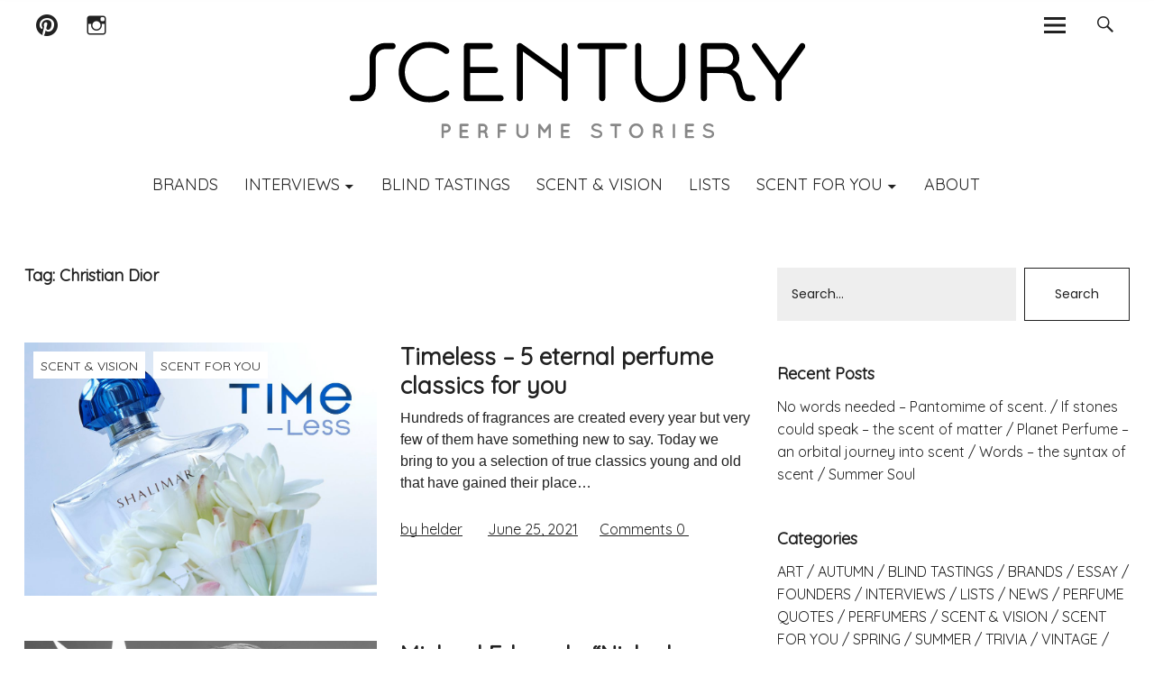

--- FILE ---
content_type: text/html; charset=UTF-8
request_url: https://scentury.com/tag/christian-dior/
body_size: 18147
content:
<!DOCTYPE html>
<html lang="en-US" class="no-js">
<head>
    <meta charset="UTF-8">
    <meta name="viewport" content="width=device-width, initial-scale=1">
    <link rel="profile" href="https://gmpg.org/xfn/11">
    <link rel="pingback" href="https://scentury.com/xmlrpc.php">
    <!-- google-analytics -->
    <script type="text/javascript">
        (function(i,s,o,g,r,a,m){i['GoogleAnalyticsObject']=r;i[r]=i[r]||function() {
            (i[r].q=i[r].q||[]).push(arguments)},i[r].l=1*new Date();a=s.createElement(o),
            m=s.getElementsByTagName(o)[0];a.async=1;a.src=g;m.parentNode.insertBefore(a,m)
        })(window,document,'script','//www.google-analytics.com/analytics.js','ga');
        ga('create', 'UA-40755143-1', 'scentury.com');
        ga('send', 'pageview');
    </script>
    <!-- /google-analytics -->
    <script>(function(html){html.className = html.className.replace(/\bno-js\b/,'js')})(document.documentElement);</script>
<meta name='robots' content='index, follow, max-image-preview:large, max-snippet:-1, max-video-preview:-1' />

	<!-- This site is optimized with the Yoast SEO plugin v20.1 - https://yoast.com/wordpress/plugins/seo/ -->
	<title>Christian Dior Archives - Scentury</title>
	<link rel="canonical" href="https://scentury.com/tag/christian-dior/" />
	<meta property="og:locale" content="en_US" />
	<meta property="og:type" content="article" />
	<meta property="og:title" content="Christian Dior Archives - Scentury" />
	<meta property="og:url" content="https://scentury.com/tag/christian-dior/" />
	<meta property="og:site_name" content="Scentury" />
	<meta name="twitter:card" content="summary_large_image" />
	<script type="application/ld+json" class="yoast-schema-graph">{"@context":"https://schema.org","@graph":[{"@type":"CollectionPage","@id":"https://scentury.com/tag/christian-dior/","url":"https://scentury.com/tag/christian-dior/","name":"Christian Dior Archives - Scentury","isPartOf":{"@id":"https://scentury.com/#website"},"primaryImageOfPage":{"@id":"https://scentury.com/tag/christian-dior/#primaryimage"},"image":{"@id":"https://scentury.com/tag/christian-dior/#primaryimage"},"thumbnailUrl":"https://scentury.com/wp-content/uploads/2021/06/timeless-guerlain-shalimar-0.jpg","breadcrumb":{"@id":"https://scentury.com/tag/christian-dior/#breadcrumb"},"inLanguage":"en-US"},{"@type":"ImageObject","inLanguage":"en-US","@id":"https://scentury.com/tag/christian-dior/#primaryimage","url":"https://scentury.com/wp-content/uploads/2021/06/timeless-guerlain-shalimar-0.jpg","contentUrl":"https://scentury.com/wp-content/uploads/2021/06/timeless-guerlain-shalimar-0.jpg","width":1100,"height":733},{"@type":"BreadcrumbList","@id":"https://scentury.com/tag/christian-dior/#breadcrumb","itemListElement":[{"@type":"ListItem","position":1,"name":"Home","item":"https://scentury.com/"},{"@type":"ListItem","position":2,"name":"Christian Dior"}]},{"@type":"WebSite","@id":"https://scentury.com/#website","url":"https://scentury.com/","name":"Scentury","description":"Perfume Stories","potentialAction":[{"@type":"SearchAction","target":{"@type":"EntryPoint","urlTemplate":"https://scentury.com/?s={search_term_string}"},"query-input":"required name=search_term_string"}],"inLanguage":"en-US"}]}</script>
	<!-- / Yoast SEO plugin. -->


<link rel='dns-prefetch' href='//fonts.googleapis.com' />
<link rel="alternate" type="application/rss+xml" title="Scentury &raquo; Feed" href="https://scentury.com/feed/" />
<link rel="alternate" type="application/rss+xml" title="Scentury &raquo; Comments Feed" href="https://scentury.com/comments/feed/" />
<link rel="alternate" type="application/rss+xml" title="Scentury &raquo; Christian Dior Tag Feed" href="https://scentury.com/tag/christian-dior/feed/" />
<script type="text/javascript">
window._wpemojiSettings = {"baseUrl":"https:\/\/s.w.org\/images\/core\/emoji\/14.0.0\/72x72\/","ext":".png","svgUrl":"https:\/\/s.w.org\/images\/core\/emoji\/14.0.0\/svg\/","svgExt":".svg","source":{"concatemoji":"https:\/\/scentury.com\/wp-includes\/js\/wp-emoji-release.min.js?ver=6.1.9"}};
/*! This file is auto-generated */
!function(e,a,t){var n,r,o,i=a.createElement("canvas"),p=i.getContext&&i.getContext("2d");function s(e,t){var a=String.fromCharCode,e=(p.clearRect(0,0,i.width,i.height),p.fillText(a.apply(this,e),0,0),i.toDataURL());return p.clearRect(0,0,i.width,i.height),p.fillText(a.apply(this,t),0,0),e===i.toDataURL()}function c(e){var t=a.createElement("script");t.src=e,t.defer=t.type="text/javascript",a.getElementsByTagName("head")[0].appendChild(t)}for(o=Array("flag","emoji"),t.supports={everything:!0,everythingExceptFlag:!0},r=0;r<o.length;r++)t.supports[o[r]]=function(e){if(p&&p.fillText)switch(p.textBaseline="top",p.font="600 32px Arial",e){case"flag":return s([127987,65039,8205,9895,65039],[127987,65039,8203,9895,65039])?!1:!s([55356,56826,55356,56819],[55356,56826,8203,55356,56819])&&!s([55356,57332,56128,56423,56128,56418,56128,56421,56128,56430,56128,56423,56128,56447],[55356,57332,8203,56128,56423,8203,56128,56418,8203,56128,56421,8203,56128,56430,8203,56128,56423,8203,56128,56447]);case"emoji":return!s([129777,127995,8205,129778,127999],[129777,127995,8203,129778,127999])}return!1}(o[r]),t.supports.everything=t.supports.everything&&t.supports[o[r]],"flag"!==o[r]&&(t.supports.everythingExceptFlag=t.supports.everythingExceptFlag&&t.supports[o[r]]);t.supports.everythingExceptFlag=t.supports.everythingExceptFlag&&!t.supports.flag,t.DOMReady=!1,t.readyCallback=function(){t.DOMReady=!0},t.supports.everything||(n=function(){t.readyCallback()},a.addEventListener?(a.addEventListener("DOMContentLoaded",n,!1),e.addEventListener("load",n,!1)):(e.attachEvent("onload",n),a.attachEvent("onreadystatechange",function(){"complete"===a.readyState&&t.readyCallback()})),(e=t.source||{}).concatemoji?c(e.concatemoji):e.wpemoji&&e.twemoji&&(c(e.twemoji),c(e.wpemoji)))}(window,document,window._wpemojiSettings);
</script>
<style type="text/css">
img.wp-smiley,
img.emoji {
	display: inline !important;
	border: none !important;
	box-shadow: none !important;
	height: 1em !important;
	width: 1em !important;
	margin: 0 0.07em !important;
	vertical-align: -0.1em !important;
	background: none !important;
	padding: 0 !important;
}
</style>
	<link rel='stylesheet' id='wp-block-library-css' href='https://scentury.com/wp-includes/css/dist/block-library/style.min.css?ver=6.1.9' type='text/css' media='all' />
<link rel='stylesheet' id='classic-theme-styles-css' href='https://scentury.com/wp-includes/css/classic-themes.min.css?ver=1' type='text/css' media='all' />
<style id='global-styles-inline-css' type='text/css'>
body{--wp--preset--color--black: #000000;--wp--preset--color--cyan-bluish-gray: #abb8c3;--wp--preset--color--white: #ffffff;--wp--preset--color--pale-pink: #f78da7;--wp--preset--color--vivid-red: #cf2e2e;--wp--preset--color--luminous-vivid-orange: #ff6900;--wp--preset--color--luminous-vivid-amber: #fcb900;--wp--preset--color--light-green-cyan: #7bdcb5;--wp--preset--color--vivid-green-cyan: #00d084;--wp--preset--color--pale-cyan-blue: #8ed1fc;--wp--preset--color--vivid-cyan-blue: #0693e3;--wp--preset--color--vivid-purple: #9b51e0;--wp--preset--gradient--vivid-cyan-blue-to-vivid-purple: linear-gradient(135deg,rgba(6,147,227,1) 0%,rgb(155,81,224) 100%);--wp--preset--gradient--light-green-cyan-to-vivid-green-cyan: linear-gradient(135deg,rgb(122,220,180) 0%,rgb(0,208,130) 100%);--wp--preset--gradient--luminous-vivid-amber-to-luminous-vivid-orange: linear-gradient(135deg,rgba(252,185,0,1) 0%,rgba(255,105,0,1) 100%);--wp--preset--gradient--luminous-vivid-orange-to-vivid-red: linear-gradient(135deg,rgba(255,105,0,1) 0%,rgb(207,46,46) 100%);--wp--preset--gradient--very-light-gray-to-cyan-bluish-gray: linear-gradient(135deg,rgb(238,238,238) 0%,rgb(169,184,195) 100%);--wp--preset--gradient--cool-to-warm-spectrum: linear-gradient(135deg,rgb(74,234,220) 0%,rgb(151,120,209) 20%,rgb(207,42,186) 40%,rgb(238,44,130) 60%,rgb(251,105,98) 80%,rgb(254,248,76) 100%);--wp--preset--gradient--blush-light-purple: linear-gradient(135deg,rgb(255,206,236) 0%,rgb(152,150,240) 100%);--wp--preset--gradient--blush-bordeaux: linear-gradient(135deg,rgb(254,205,165) 0%,rgb(254,45,45) 50%,rgb(107,0,62) 100%);--wp--preset--gradient--luminous-dusk: linear-gradient(135deg,rgb(255,203,112) 0%,rgb(199,81,192) 50%,rgb(65,88,208) 100%);--wp--preset--gradient--pale-ocean: linear-gradient(135deg,rgb(255,245,203) 0%,rgb(182,227,212) 50%,rgb(51,167,181) 100%);--wp--preset--gradient--electric-grass: linear-gradient(135deg,rgb(202,248,128) 0%,rgb(113,206,126) 100%);--wp--preset--gradient--midnight: linear-gradient(135deg,rgb(2,3,129) 0%,rgb(40,116,252) 100%);--wp--preset--duotone--dark-grayscale: url('#wp-duotone-dark-grayscale');--wp--preset--duotone--grayscale: url('#wp-duotone-grayscale');--wp--preset--duotone--purple-yellow: url('#wp-duotone-purple-yellow');--wp--preset--duotone--blue-red: url('#wp-duotone-blue-red');--wp--preset--duotone--midnight: url('#wp-duotone-midnight');--wp--preset--duotone--magenta-yellow: url('#wp-duotone-magenta-yellow');--wp--preset--duotone--purple-green: url('#wp-duotone-purple-green');--wp--preset--duotone--blue-orange: url('#wp-duotone-blue-orange');--wp--preset--font-size--small: 13px;--wp--preset--font-size--medium: 20px;--wp--preset--font-size--large: 36px;--wp--preset--font-size--x-large: 42px;--wp--preset--spacing--20: 0.44rem;--wp--preset--spacing--30: 0.67rem;--wp--preset--spacing--40: 1rem;--wp--preset--spacing--50: 1.5rem;--wp--preset--spacing--60: 2.25rem;--wp--preset--spacing--70: 3.38rem;--wp--preset--spacing--80: 5.06rem;}:where(.is-layout-flex){gap: 0.5em;}body .is-layout-flow > .alignleft{float: left;margin-inline-start: 0;margin-inline-end: 2em;}body .is-layout-flow > .alignright{float: right;margin-inline-start: 2em;margin-inline-end: 0;}body .is-layout-flow > .aligncenter{margin-left: auto !important;margin-right: auto !important;}body .is-layout-constrained > .alignleft{float: left;margin-inline-start: 0;margin-inline-end: 2em;}body .is-layout-constrained > .alignright{float: right;margin-inline-start: 2em;margin-inline-end: 0;}body .is-layout-constrained > .aligncenter{margin-left: auto !important;margin-right: auto !important;}body .is-layout-constrained > :where(:not(.alignleft):not(.alignright):not(.alignfull)){max-width: var(--wp--style--global--content-size);margin-left: auto !important;margin-right: auto !important;}body .is-layout-constrained > .alignwide{max-width: var(--wp--style--global--wide-size);}body .is-layout-flex{display: flex;}body .is-layout-flex{flex-wrap: wrap;align-items: center;}body .is-layout-flex > *{margin: 0;}:where(.wp-block-columns.is-layout-flex){gap: 2em;}.has-black-color{color: var(--wp--preset--color--black) !important;}.has-cyan-bluish-gray-color{color: var(--wp--preset--color--cyan-bluish-gray) !important;}.has-white-color{color: var(--wp--preset--color--white) !important;}.has-pale-pink-color{color: var(--wp--preset--color--pale-pink) !important;}.has-vivid-red-color{color: var(--wp--preset--color--vivid-red) !important;}.has-luminous-vivid-orange-color{color: var(--wp--preset--color--luminous-vivid-orange) !important;}.has-luminous-vivid-amber-color{color: var(--wp--preset--color--luminous-vivid-amber) !important;}.has-light-green-cyan-color{color: var(--wp--preset--color--light-green-cyan) !important;}.has-vivid-green-cyan-color{color: var(--wp--preset--color--vivid-green-cyan) !important;}.has-pale-cyan-blue-color{color: var(--wp--preset--color--pale-cyan-blue) !important;}.has-vivid-cyan-blue-color{color: var(--wp--preset--color--vivid-cyan-blue) !important;}.has-vivid-purple-color{color: var(--wp--preset--color--vivid-purple) !important;}.has-black-background-color{background-color: var(--wp--preset--color--black) !important;}.has-cyan-bluish-gray-background-color{background-color: var(--wp--preset--color--cyan-bluish-gray) !important;}.has-white-background-color{background-color: var(--wp--preset--color--white) !important;}.has-pale-pink-background-color{background-color: var(--wp--preset--color--pale-pink) !important;}.has-vivid-red-background-color{background-color: var(--wp--preset--color--vivid-red) !important;}.has-luminous-vivid-orange-background-color{background-color: var(--wp--preset--color--luminous-vivid-orange) !important;}.has-luminous-vivid-amber-background-color{background-color: var(--wp--preset--color--luminous-vivid-amber) !important;}.has-light-green-cyan-background-color{background-color: var(--wp--preset--color--light-green-cyan) !important;}.has-vivid-green-cyan-background-color{background-color: var(--wp--preset--color--vivid-green-cyan) !important;}.has-pale-cyan-blue-background-color{background-color: var(--wp--preset--color--pale-cyan-blue) !important;}.has-vivid-cyan-blue-background-color{background-color: var(--wp--preset--color--vivid-cyan-blue) !important;}.has-vivid-purple-background-color{background-color: var(--wp--preset--color--vivid-purple) !important;}.has-black-border-color{border-color: var(--wp--preset--color--black) !important;}.has-cyan-bluish-gray-border-color{border-color: var(--wp--preset--color--cyan-bluish-gray) !important;}.has-white-border-color{border-color: var(--wp--preset--color--white) !important;}.has-pale-pink-border-color{border-color: var(--wp--preset--color--pale-pink) !important;}.has-vivid-red-border-color{border-color: var(--wp--preset--color--vivid-red) !important;}.has-luminous-vivid-orange-border-color{border-color: var(--wp--preset--color--luminous-vivid-orange) !important;}.has-luminous-vivid-amber-border-color{border-color: var(--wp--preset--color--luminous-vivid-amber) !important;}.has-light-green-cyan-border-color{border-color: var(--wp--preset--color--light-green-cyan) !important;}.has-vivid-green-cyan-border-color{border-color: var(--wp--preset--color--vivid-green-cyan) !important;}.has-pale-cyan-blue-border-color{border-color: var(--wp--preset--color--pale-cyan-blue) !important;}.has-vivid-cyan-blue-border-color{border-color: var(--wp--preset--color--vivid-cyan-blue) !important;}.has-vivid-purple-border-color{border-color: var(--wp--preset--color--vivid-purple) !important;}.has-vivid-cyan-blue-to-vivid-purple-gradient-background{background: var(--wp--preset--gradient--vivid-cyan-blue-to-vivid-purple) !important;}.has-light-green-cyan-to-vivid-green-cyan-gradient-background{background: var(--wp--preset--gradient--light-green-cyan-to-vivid-green-cyan) !important;}.has-luminous-vivid-amber-to-luminous-vivid-orange-gradient-background{background: var(--wp--preset--gradient--luminous-vivid-amber-to-luminous-vivid-orange) !important;}.has-luminous-vivid-orange-to-vivid-red-gradient-background{background: var(--wp--preset--gradient--luminous-vivid-orange-to-vivid-red) !important;}.has-very-light-gray-to-cyan-bluish-gray-gradient-background{background: var(--wp--preset--gradient--very-light-gray-to-cyan-bluish-gray) !important;}.has-cool-to-warm-spectrum-gradient-background{background: var(--wp--preset--gradient--cool-to-warm-spectrum) !important;}.has-blush-light-purple-gradient-background{background: var(--wp--preset--gradient--blush-light-purple) !important;}.has-blush-bordeaux-gradient-background{background: var(--wp--preset--gradient--blush-bordeaux) !important;}.has-luminous-dusk-gradient-background{background: var(--wp--preset--gradient--luminous-dusk) !important;}.has-pale-ocean-gradient-background{background: var(--wp--preset--gradient--pale-ocean) !important;}.has-electric-grass-gradient-background{background: var(--wp--preset--gradient--electric-grass) !important;}.has-midnight-gradient-background{background: var(--wp--preset--gradient--midnight) !important;}.has-small-font-size{font-size: var(--wp--preset--font-size--small) !important;}.has-medium-font-size{font-size: var(--wp--preset--font-size--medium) !important;}.has-large-font-size{font-size: var(--wp--preset--font-size--large) !important;}.has-x-large-font-size{font-size: var(--wp--preset--font-size--x-large) !important;}
.wp-block-navigation a:where(:not(.wp-element-button)){color: inherit;}
:where(.wp-block-columns.is-layout-flex){gap: 2em;}
.wp-block-pullquote{font-size: 1.5em;line-height: 1.6;}
</style>
<link rel='stylesheet' id='contact-form-7-css' href='https://scentury.com/wp-content/plugins/contact-form-7/includes/css/styles.css?ver=5.7.3' type='text/css' media='all' />
<link rel='stylesheet' id='fcbkbttn_icon-css' href='https://scentury.com/wp-content/plugins/facebook-button-plugin/css/icon.css?ver=6.1.9' type='text/css' media='all' />
<link rel='stylesheet' id='fcbkbttn_stylesheet-css' href='https://scentury.com/wp-content/plugins/facebook-button-plugin/css/style.css?ver=6.1.9' type='text/css' media='all' />
<link rel='stylesheet' id='parent-style-css' href='https://scentury.com/wp-content/themes/uku/style.css?ver=6.1.9' type='text/css' media='all' />
<link rel='stylesheet' id='custom-new-css-css' href='https://scentury.com/wp-content/themes/scentury/assets/css/app.css?ver=6.1.9' type='text/css' media='all' />
<link rel='stylesheet' id='uku-fonts-css' href='https://fonts.googleapis.com/css?family=Source+Serif+Pro%3A400%2C600%2C700%7CPoppins%3A400%2C500%2C600%2C700&#038;subset=latin%2Clatin-ext' type='text/css' media='all' />
<link rel='stylesheet' id='uku-style-css' href='https://scentury.com/wp-content/themes/scentury/style.css?ver=20160507' type='text/css' media='all' />
<link rel='stylesheet' id='uku-neo-style-css' href='https://scentury.com/wp-content/themes/uku/css/neo-style.css?ver=1.0' type='text/css' media='all' />
<link rel='stylesheet' id='genericons-css' href='https://scentury.com/wp-content/themes/uku/fonts/genericons.css?ver=3.4.1' type='text/css' media='all' />
<link rel='stylesheet' id='fo-fonts-declaration-css' href='https://scentury.com/wp-content/uploads/font-organizer/fo-declarations.css?ver=6.1.9' type='text/css' media='all' />
<link rel='stylesheet' id='fo-fonts-elements-css' href='https://scentury.com/wp-content/uploads/font-organizer/fo-elements.css?ver=6.1.9' type='text/css' media='all' />
<script type='text/javascript' src='https://scentury.com/wp-includes/js/jquery/jquery.min.js?ver=3.6.1' id='jquery-core-js'></script>
<script type='text/javascript' src='https://scentury.com/wp-includes/js/jquery/jquery-migrate.min.js?ver=3.3.2' id='jquery-migrate-js'></script>
<script type='text/javascript' src='https://scentury.com/wp-content/plugins/facebook-button-plugin/js/script.js?ver=6.1.9' id='fcbkbttn_script-js'></script>
<script type='text/javascript' src='https://scentury.com/wp-content/themes/uku/js/jquery.viewportchecker.min.js?ver=1.8.7' id='viewportchecker-js'></script>
<script type='text/javascript' src='https://scentury.com/wp-content/themes/uku/js/sticky-kit.min.js?ver=6.1.9' id='sticky-kit-js'></script>
<script type='text/javascript' src='https://scentury.com/wp-content/themes/uku/js/jquery.fitvids.js?ver=1.1' id='fitvids-js'></script>
<link rel="https://api.w.org/" href="https://scentury.com/wp-json/" /><link rel="alternate" type="application/json" href="https://scentury.com/wp-json/wp/v2/tags/547" /><link rel="EditURI" type="application/rsd+xml" title="RSD" href="https://scentury.com/xmlrpc.php?rsd" />
<link rel="wlwmanifest" type="application/wlwmanifest+xml" href="https://scentury.com/wp-includes/wlwmanifest.xml" />
<meta name="generator" content="WordPress 6.1.9" />
<!-- for tag post_tag, website powered with xili-tidy-tags v.1.12.03, a WP plugin by dev.xiligroup.com -->
    <style type="text/css">
                    .entry-content a,
            .comment-text a,
            #desktop-navigation ul li a:hover,
            .featured-slider button.slick-arrow:hover::after,
            .front-section a.all-posts-link:hover,
            #overlay-close:hover,
            .widget-area .widget ul li a:hover,
            #sidebar-offcanvas .widget a:hover,
            .textwidget a:hover,
            #overlay-nav a:hover,
            .author-links a:hover,
            .single-post .post-navigation a:hover,
            .single-attachment .post-navigation a:hover,
            .author-bio a,
            .single-post .hentry .entry-meta a:hover,
            .entry-header a:hover,
            .entry-header h2.entry-title a:hover,
            .blog .entry-meta a:hover,
            .uku-neo .entry-content p a:hover,
            .uku-neo .author-bio a:hover,
            .uku-neo .comment-text a:hover,
            .uku-neo .entry-header h2.entry-title a:hover,
            .uku-serif .entry-header h2.entry-title a:hover,
            .uku-serif .entry-content p a,
            .uku-serif .author-bio a,
            .uku-serif .comment-text a {
                color: ;
            }
            .uku-serif .entry-content p a,
            .uku-serif .author-bio a,
            .uku-serif .comment-text a {
                box-shadow: inset 0 -1px 0 ;
            }
            .single-post .post-navigation a:hover,
            .single-attachment .post-navigation a:hover,
            #desktop-navigation ul li.menu-item-has-children a:hover::after,
            .desktop-search input.search-field:active,
            .desktop-search input.search-field:focus {
                border-color: ;
            }
            .featured-slider .entry-cats a,
            .section-one-column-one .entry-cats a,
            .section-three-column-one .entry-cats a,
            #front-section-four .entry-cats a,
            .single-post .entry-cats a,
            .blog #primary .hentry.has-post-thumbnail:nth-child(4n+1) .entry-cats a,
            #desktop-navigation .sub-menu li a:hover,
            #desktop-navigation .children li a:hover,
            .widget_mc4wp_form_widget input[type="submit"],
            .uku-neo .featured-slider .entry-cats a:hover,
            .uku-neo .section-one-column-one .entry-cats a:hover,
            .uku-neo .section-three-column-one .entry-cats a:hover,
            .uku-neo #front-section-four .entry-cats a:hover,
            .uku-neo .single-post .entry-cats a:hover,
            .uku-neo .format-video .entry-thumbnail span.video-icon:before,
            .uku-neo .format-video .entry-thumbnail span.video-icon:after,
            .uku-neo .entry-content p a:hover::after,
            .uku-neo .author-bio a:hover::after,
            .uku-neo .comment-text a:hover::after {
                background: ;
            }
            @media screen and (min-width: 66.25em) {
                .uku-neo #overlay-open:hover,
                .uku-neo .search-open:hover,
                .uku-neo #overlay-open-sticky:hover,
                .uku-neo.fixedheader-dark.header-stick #overlay-open-sticky:hover,
                .uku-neo.fixedheader-dark.header-stick #search-open-sticky:hover {
                    background: ;
                }
            }
                                    .entry-content a:hover,
            .comment-text a:hover,
            .author-bio a:hover {
                color:  !important;
            }
            .blog #primary .hentry.has-post-thumbnail:nth-child(4n+1) .entry-cats a:hover,
            .featured-slider .entry-cats a:hover,
            .section-one-column-one .entry-cats a:hover,
            .section-three-column-one .entry-cats a:hover,
            #front-section-four .entry-cats a:hover,
            .single-post .entry-cats a:hover,
            #colophon .footer-feature-btn:hover,
            .comments-show #comments-toggle,
            .widget_mc4wp_form_widget input[type="submit"]:hover,
            #comments-toggle:hover,
            input[type="submit"]:hover,
            input#submit:hover,
            #primary #infinite-handle span:hover,
            #front-section-three a.all-posts-link:hover,
            .desktop-search input[type="submit"]:hover,
            .widget_search input[type="submit"]:hover,
            .post-password-form input[type="submit"]:hover,
            #offcanvas-widgets-open:hover,
            .offcanvas-widgets-show #offcanvas-widgets-open {
                background: ;
            }
            #colophon .footer-feature-textwrap .footer-feature-btn:hover,
            .comments-show #comments-toggle,
            #comments-toggle:hover,
            input[type="submit"]:hover,
            input#submit:hover,
            .blog #primary #infinite-handle span:hover,
            #front-section-three a.all-posts-link:hover,
            .desktop-search input[type="submit"]:hover,
            .widget_search input[type="submit"]:hover,
            .post-password-form input[type="submit"]:hover,
            #offcanvas-widgets-open:hover,
            .offcanvas-widgets-show #offcanvas-widgets-open {
                border-color:  !important;
            }
                                    #colophon,
            .uku-serif .big-instagram-wrap {background: ;}
                                    #colophon,
            #colophon .footer-menu ul a,
            #colophon .footer-menu ul a:hover,
            #colophon #site-info, #colophon #site-info a,
            #colophon #site-info, #colophon #site-info a:hover {
                color: ;
            }
                                    .mobile-search, .inner-offcanvas-wrap {background: ;}
                                    #mobile-social ul li a,
            #overlay-nav ul li a,
            #offcanvas-widgets-open,
            .dropdown-toggle,
            #sidebar-offcanvas .widget h2.widget-title,
            #sidebar-offcanvas .widget,
            #sidebar-offcanvas .widget a {
                color: ;
            }
            #sidebar-offcanvas .widget h2.widget-title {border-color: ;}
            #offcanvas-widgets-open {border-color: ;}
            @media screen and (min-width: 66.25em) {
                #overlay-nav ul li,
                #overlay-nav ul ul.sub-menu,
                #overlay-nav ul ul.children {border-color: ;}
                #overlay-close {color: ;}
                #overlay-nav {
                    border-color: ;
                }
            }
                                    #front-section-three {background: ;}
                                    .widget_mc4wp_form_widget,.jetpack_subscription_widget {background: ;}
                                    .uku-serif .front-about-img:after {background: ;}
                                    #shopfront-cats {background: ;}
                                                                                                                                    .blog #primary .hentry.has-post-thumbnail:nth-child(4n+1) .entry-thumbnail a:after,
            .featured-slider .entry-thumbnail a:after,
            .header-image:after,
            #front-section-four .entry-thumbnail a:after,
            .single-post .big-thumb .entry-thumbnail a:after,
            .blog #primary .hentry.has-post-thumbnail:nth-child(4n+1) .thumb-wrap:after,
            .section-two-column-one .thumb-wrap:after,
            .header-fullscreen #headerimg-wrap:after {background-color: ;}
                                                .header-fullscreen #headerimg-wrap:after {	background-color: transparent;}
                                    #front-section-four .meta-main-wrap,
            .featured-slider .meta-main-wrap,
            .blog #primary .hentry.has-post-thumbnail:nth-child(4n+1) .meta-main-wrap,
            .uku-serif .section-two-column-one .entry-text-wrap,
            .big-thumb .title-wrap {
                background: -moz-linear-gradient(top, rgba(0,0,0,0) 0%, rgba(0,0,0,) 100%);
                background: -webkit-linear-gradient(top, rgba(0,0,0,0) 0%,rgba(0,0,0,) 100%);
                background: linear-gradient(to bottom, rgba(0,0,0,0) 0%,rgba(0,0,0,) 100%);
            }
        
            </style>
    	<style type="text/css">
					.entry-content a,
			.comment-text a,
			#desktop-navigation ul li a:hover,
			.featured-slider button.slick-arrow:hover::after,
			.front-section a.all-posts-link:hover,
			#overlay-close:hover,
			.widget-area .widget ul li a:hover,
			#sidebar-offcanvas .widget a:hover,
			.textwidget a:hover,
			#overlay-nav a:hover,
			.author-links a:hover,
			.single-post .post-navigation a:hover,
			.single-attachment .post-navigation a:hover,
			.author-bio a,
			.single-post .hentry .entry-meta a:hover,
			.entry-header a:hover,
			.entry-header h2.entry-title a:hover,
			.blog .entry-meta a:hover,
			.uku-neo .entry-content p a:hover,
			.uku-neo .author-bio a:hover,
			.uku-neo .comment-text a:hover,
			.uku-neo .entry-header h2.entry-title a:hover,
			.uku-serif .entry-header h2.entry-title a:hover,
			.uku-serif .entry-content p a,
			.uku-serif .author-bio a,
			.uku-serif .comment-text a {
				color: #b2b2b2;
			}
			.uku-serif .entry-content p a,
			.uku-serif .author-bio a,
			.uku-serif .comment-text a {
				box-shadow: inset 0 -1px 0 #b2b2b2;
			}
			.single-post .post-navigation a:hover,
			.single-attachment .post-navigation a:hover,
			#desktop-navigation ul li.menu-item-has-children a:hover::after,
			.desktop-search input.search-field:active,
			.desktop-search input.search-field:focus {
				border-color: #b2b2b2;
			}
			.featured-slider .entry-cats a,
			.section-one-column-one .entry-cats a,
			.section-three-column-one .entry-cats a,
			#front-section-four .entry-cats a,
			.single-post .entry-cats a,
			.blog #primary .hentry.has-post-thumbnail:nth-child(4n+1) .entry-cats a,
			#desktop-navigation .sub-menu li a:hover,
			#desktop-navigation .children li a:hover,
			.widget_mc4wp_form_widget input[type="submit"],
			.uku-neo .featured-slider .entry-cats a:hover,
			.uku-neo .section-one-column-one .entry-cats a:hover,
			.uku-neo .section-three-column-one .entry-cats a:hover,
			.uku-neo #front-section-four .entry-cats a:hover,
			.uku-neo .single-post .entry-cats a:hover,
			.uku-neo .format-video .entry-thumbnail span.video-icon:before,
			.uku-neo .format-video .entry-thumbnail span.video-icon:after,
			.uku-neo .entry-content p a:hover::after,
			.uku-neo .author-bio a:hover::after,
			.uku-neo .comment-text a:hover::after {
				background: #b2b2b2;
			}
			@media screen and (min-width: 66.25em) {
				.uku-neo #overlay-open:hover,
				.uku-neo .search-open:hover,
				.uku-neo #overlay-open-sticky:hover,
				.uku-neo.fixedheader-dark.header-stick #overlay-open-sticky:hover,
				.uku-neo.fixedheader-dark.header-stick #search-open-sticky:hover {
					background: #b2b2b2;
				}
			}
							.entry-content a:hover,
			.comment-text a:hover,
			.author-bio a:hover {
				color: #a0a0a0 !important;
			}
			.blog #primary .hentry.has-post-thumbnail:nth-child(4n+1) .entry-cats a:hover,
			.featured-slider .entry-cats a:hover,
			.section-one-column-one .entry-cats a:hover,
			.section-three-column-one .entry-cats a:hover,
			#front-section-four .entry-cats a:hover,
			.single-post .entry-cats a:hover,
			#colophon .footer-feature-btn:hover,
			.comments-show #comments-toggle,
			.widget_mc4wp_form_widget input[type="submit"]:hover,
			#comments-toggle:hover,
			input[type="submit"]:hover,
			input#submit:hover,
			#primary #infinite-handle span:hover,
			#front-section-three a.all-posts-link:hover,
			.desktop-search input[type="submit"]:hover,
			.widget_search input[type="submit"]:hover,
			.post-password-form input[type="submit"]:hover,
			#offcanvas-widgets-open:hover,
			.offcanvas-widgets-show #offcanvas-widgets-open {
				background: #a0a0a0;
			}
			#colophon .footer-feature-textwrap .footer-feature-btn:hover,
			.comments-show #comments-toggle,
			#comments-toggle:hover,
			input[type="submit"]:hover,
			input#submit:hover,
			.blog #primary #infinite-handle span:hover,
			#front-section-three a.all-posts-link:hover,
			.desktop-search input[type="submit"]:hover,
			.widget_search input[type="submit"]:hover,
			.post-password-form input[type="submit"]:hover,
			#offcanvas-widgets-open:hover,
			.offcanvas-widgets-show #offcanvas-widgets-open {
				border-color: #a0a0a0 !important;
			}
							#colophon,
			.uku-serif .big-instagram-wrap {background: ;}
						#colophon,
		#colophon .footer-menu ul a,
		#colophon .footer-menu ul a:hover,
		#colophon #site-info, #colophon #site-info a,
		#colophon #site-info, #colophon #site-info a:hover {
			color: ;
		}
							.mobile-search, .inner-offcanvas-wrap {background: ;}
							#mobile-social ul li a,
			#overlay-nav ul li a,
			#offcanvas-widgets-open,
			.dropdown-toggle,
			#sidebar-offcanvas .widget h2.widget-title,
			#sidebar-offcanvas .widget,
			#sidebar-offcanvas .widget a {
				color: ;
			}
			#sidebar-offcanvas .widget h2.widget-title {border-color: ;}
			#offcanvas-widgets-open {border-color: ;}
			@media screen and (min-width: 66.25em) {
			#overlay-nav ul li,
			#overlay-nav ul ul.sub-menu,
			#overlay-nav ul ul.children {border-color: ;}
			#overlay-close {color: ;}
			#overlay-nav {
				border-color: ;
			}
			}
							#front-section-three {background: #b9bab6;}
							.widget_mc4wp_form_widget,.jetpack_subscription_widget {background: ;}
							.uku-serif .front-about-img:after {background: ;}
							#shopfront-cats {background: ;}
							#front-section-twocolumn .entry-summary {display: block;}
									#front-section-fourcolumn .entry-summary {display: block;}
									.blog .entry-date {display: none !important;}
							.blog .entry-comments {display: none !important;}
									.blog .entry-author,
			.blog .entry-date:before {display: none !important;}
							.blog #primary .hentry.has-post-thumbnail:nth-child(4n+1) .entry-thumbnail a:after,
			.featured-slider .entry-thumbnail a:after,
			.header-image:after,
			#front-section-four .entry-thumbnail a:after,
			.single-post .big-thumb .entry-thumbnail a:after,
			.blog #primary .hentry.has-post-thumbnail:nth-child(4n+1) .thumb-wrap:after,
			.section-two-column-one .thumb-wrap:after,
			.header-fullscreen #headerimg-wrap:after {background-color: ;}
									.header-fullscreen #headerimg-wrap:after {	background-color: transparent;}
							#front-section-four .meta-main-wrap,
			.featured-slider .meta-main-wrap,
			.blog #primary .hentry.has-post-thumbnail:nth-child(4n+1) .meta-main-wrap,
			.uku-serif .section-two-column-one .entry-text-wrap,
			.big-thumb .title-wrap {
				background: -moz-linear-gradient(top, rgba(0,0,0,0) 0%, rgba(0,0,0,0) 100%);
				background: -webkit-linear-gradient(top, rgba(0,0,0,0) 0%,rgba(0,0,0,0) 100%);
				background: linear-gradient(to bottom, rgba(0,0,0,0) 0%,rgba(0,0,0,0) 100%);
			}
			
				</style>
			<style type="text/css" id="uku-header-css">
		h1.site-title,
	p.site-title,
	p.site-description {
		position: absolute;
		clip: rect(1px, 1px, 1px, 1px);
	}
		</style>
	<style type="text/css" id="custom-background-css">
body.custom-background { background-color: #ffffff; }
</style>
	<link rel="icon" href="https://scentury.com/wp-content/uploads/2017/03/scentury-icon.png" sizes="32x32" />
<link rel="icon" href="https://scentury.com/wp-content/uploads/2017/03/scentury-icon.png" sizes="192x192" />
<link rel="apple-touch-icon" href="https://scentury.com/wp-content/uploads/2017/03/scentury-icon.png" />
<meta name="msapplication-TileImage" content="https://scentury.com/wp-content/uploads/2017/03/scentury-icon.png" />
</head>

<body data-rsssl=1 class="archive tag tag-christian-dior tag-547 custom-background scentury-theme uku-neo has-thumb headerimg-on toggledcomments hide-tagline slider-boxed header-boxed" >

<div class="container-all">

    <header id="masthead" class="site-header cf scentury-header" role="banner">

        <div class="site-header-content">

            <div id="site-branding">
                                    <p class="site-title"><a href="https://scentury.com/" rel="home">Scentury</a></p>
                
                                    <div class="scentury-header-logo-section custom-logo-wrap">
                        <a href="https://scentury.com" class="scentury-header-logo-link custom-logo-link" rel="home">
                            <img src="https://scentury.com/wp-content/themes/scentury/images/logo-and-claim.svg" alt="" class="custom-logo">
                        </a>
                    </div>
                
                <p class="site-description">Perfume Stories</p>
                <button id="overlay-open" class="overlay-open overlay-btn"><span>Menu</span></button>

                
                                    <nav id="header-social" class="header-social social-nav" role="navigation">
                        <ul id="menu-social" class="menu"><li id="menu-item-2543" class="menu-item menu-item-type-custom menu-item-object-custom menu-item-2543"><a target="_blank" rel="noopener" href="https://www.pinterest.com/scenturypin/">Pinterest</a></li>
<li id="menu-item-2305" class="menu-item menu-item-type-custom menu-item-object-custom menu-item-2305"><a target="_blank" rel="noopener" href="https://www.instagram.com/scentury_mag/">Instagram</a></li>
</ul>                    </nav><!-- end #header-social -->
                            </div><!-- end #site-branding -->

            <nav id="desktop-navigation" class="desktop-navigation cf" role="navigation">
                <ul id="menu-sc-main" class="menu"><li id="menu-item-2601" class="menu-item menu-item-type-taxonomy menu-item-object-category menu-item-2601"><a href="https://scentury.com/category/brands/">BRANDS</a></li>
<li id="menu-item-2565" class="menu-item menu-item-type-taxonomy menu-item-object-category menu-item-has-children menu-item-2565"><a href="https://scentury.com/category/interviews/">INTERVIEWS</a>
<ul class="sub-menu">
	<li id="menu-item-2666" class="menu-item menu-item-type-taxonomy menu-item-object-category menu-item-2666"><a href="https://scentury.com/category/interviews/founders/">FOUNDERS</a></li>
	<li id="menu-item-2667" class="menu-item menu-item-type-taxonomy menu-item-object-category menu-item-2667"><a href="https://scentury.com/category/interviews/perfumers/">PERFUMERS</a></li>
</ul>
</li>
<li id="menu-item-2566" class="menu-item menu-item-type-taxonomy menu-item-object-category menu-item-2566"><a href="https://scentury.com/category/blind-tastings/">BLIND TASTINGS</a></li>
<li id="menu-item-2670" class="menu-item menu-item-type-taxonomy menu-item-object-category menu-item-2670"><a href="https://scentury.com/category/eyecandy/">SCENT &amp; VISION</a></li>
<li id="menu-item-3580" class="menu-item menu-item-type-taxonomy menu-item-object-category menu-item-3580"><a href="https://scentury.com/category/lists/">LISTS</a></li>
<li id="menu-item-3441" class="menu-item menu-item-type-taxonomy menu-item-object-category menu-item-has-children menu-item-3441"><a href="https://scentury.com/category/scent-for-you/">SCENT FOR YOU</a>
<ul class="sub-menu">
	<li id="menu-item-3489" class="menu-item menu-item-type-taxonomy menu-item-object-post_tag menu-item-3489"><a href="https://scentury.com/tag/spring/">SPRING</a></li>
	<li id="menu-item-3491" class="menu-item menu-item-type-taxonomy menu-item-object-post_tag menu-item-3491"><a href="https://scentury.com/tag/summer/">SUMMER</a></li>
	<li id="menu-item-3492" class="menu-item menu-item-type-taxonomy menu-item-object-post_tag menu-item-3492"><a href="https://scentury.com/tag/autumn/">AUTUMN</a></li>
	<li id="menu-item-4844" class="menu-item menu-item-type-taxonomy menu-item-object-post_tag menu-item-4844"><a href="https://scentury.com/tag/winter/">WINTER</a></li>
	<li id="menu-item-4019" class="menu-item menu-item-type-taxonomy menu-item-object-post_tag menu-item-4019"><a href="https://scentury.com/tag/daddy-scents/">DADDY SCENTS</a></li>
	<li id="menu-item-4190" class="menu-item menu-item-type-taxonomy menu-item-object-post_tag menu-item-4190"><a href="https://scentury.com/tag/made-in-berlin/">MADE IN BERLIN</a></li>
</ul>
</li>
<li id="menu-item-2909" class="menu-item menu-item-type-post_type menu-item-object-page menu-item-2909"><a href="https://scentury.com/about/">ABOUT</a></li>
</ul>            </nav><!-- .main-navigation -->

                            <button id="search-open" class="search-open search-btn"><span>Search</span></button>
                <div class="desktop-search">
                                            <button id="search-close" class="search-close"><span>Search</span></button>
                                        
<form method="get" class="searchform" action="https://scentury.com/" role="search">
	<label for="s" class="screen-reader-text"><span>Search</span></label>
	<input type="text" class="search-field" name="s" placeholder="Search..." />
	<input type="submit" class="submit" name="submit" value="Search" />
</form>
                </div><!-- end .desktop-search -->
            
        </div><!-- .site-header-content -->

        <div class="sticky-header hidden">

                            <nav id="header-social-sticky" class="header-social social-nav" role="navigation">
                    <ul id="menu-social-1" class="menu"><li class="menu-item menu-item-type-custom menu-item-object-custom menu-item-2543"><a target="_blank" rel="noopener" href="https://www.pinterest.com/scenturypin/">Pinterest</a></li>
<li class="menu-item menu-item-type-custom menu-item-object-custom menu-item-2305"><a target="_blank" rel="noopener" href="https://www.instagram.com/scentury_mag/">Instagram</a></li>
</ul>                </nav><!-- end #header-social-sticky -->
            
                            <div class="scentury-header-logo-section custom-logo-wrap">
                    <a href="https://scentury.com" class="scentury-header-logo-link custom-logo-link" rel="home">
                        <img src="https://scentury.com/wp-content/themes/scentury/images/logo.svg" alt="" class="custom-logo">
                    </a>
                </div>
            
            
            <button id="overlay-open-sticky" class="overlay-open overlay-btn"><span>Menu</span></button>
                            <button id="search-open-sticky" class="search-open search-btn"><span>Search</span></button>
            
        </div><!-- end .sticky-header -->

        <div class="inner-offcanvas-wrap">
            <div class="close-btn-wrap">
                <button id="overlay-close" class="overlay-btn"><span>Close</span></button>
            </div><!-- end .close-btn-wrap -->

            <div class="overlay-desktop-content cf">

                                    <div class="overlay-title-wrap">
                        <p class="site-title"><a href="https://scentury.com/" rel="home">Scentury</a></p>
                        <p class="site-description">Perfume Stories</p>
                    </div><!-- end .overlay-title-wrap -->
                
                <nav id="overlay-nav" class="main-nav cf" role="navigation">
                    <ul id="menu-sc-main-1" class="menu"><li class="menu-item menu-item-type-taxonomy menu-item-object-category menu-item-2601"><a href="https://scentury.com/category/brands/">BRANDS</a></li>
<li class="menu-item menu-item-type-taxonomy menu-item-object-category menu-item-has-children menu-item-2565"><a href="https://scentury.com/category/interviews/">INTERVIEWS</a>
<ul class="sub-menu">
	<li class="menu-item menu-item-type-taxonomy menu-item-object-category menu-item-2666"><a href="https://scentury.com/category/interviews/founders/">FOUNDERS</a></li>
	<li class="menu-item menu-item-type-taxonomy menu-item-object-category menu-item-2667"><a href="https://scentury.com/category/interviews/perfumers/">PERFUMERS</a></li>
</ul>
</li>
<li class="menu-item menu-item-type-taxonomy menu-item-object-category menu-item-2566"><a href="https://scentury.com/category/blind-tastings/">BLIND TASTINGS</a></li>
<li class="menu-item menu-item-type-taxonomy menu-item-object-category menu-item-2670"><a href="https://scentury.com/category/eyecandy/">SCENT &amp; VISION</a></li>
<li class="menu-item menu-item-type-taxonomy menu-item-object-category menu-item-3580"><a href="https://scentury.com/category/lists/">LISTS</a></li>
<li class="menu-item menu-item-type-taxonomy menu-item-object-category menu-item-has-children menu-item-3441"><a href="https://scentury.com/category/scent-for-you/">SCENT FOR YOU</a>
<ul class="sub-menu">
	<li class="menu-item menu-item-type-taxonomy menu-item-object-post_tag menu-item-3489"><a href="https://scentury.com/tag/spring/">SPRING</a></li>
	<li class="menu-item menu-item-type-taxonomy menu-item-object-post_tag menu-item-3491"><a href="https://scentury.com/tag/summer/">SUMMER</a></li>
	<li class="menu-item menu-item-type-taxonomy menu-item-object-post_tag menu-item-3492"><a href="https://scentury.com/tag/autumn/">AUTUMN</a></li>
	<li class="menu-item menu-item-type-taxonomy menu-item-object-post_tag menu-item-4844"><a href="https://scentury.com/tag/winter/">WINTER</a></li>
	<li class="menu-item menu-item-type-taxonomy menu-item-object-post_tag menu-item-4019"><a href="https://scentury.com/tag/daddy-scents/">DADDY SCENTS</a></li>
	<li class="menu-item menu-item-type-taxonomy menu-item-object-post_tag menu-item-4190"><a href="https://scentury.com/tag/made-in-berlin/">MADE IN BERLIN</a></li>
</ul>
</li>
<li class="menu-item menu-item-type-post_type menu-item-object-page menu-item-2909"><a href="https://scentury.com/about/">ABOUT</a></li>
</ul>                </nav><!-- .main-navigation -->

                                    <nav id="mobile-social" class="social-nav" role="navigation">
                        <ul id="menu-social-2" class="menu"><li class="menu-item menu-item-type-custom menu-item-object-custom menu-item-2543"><a target="_blank" rel="noopener" href="https://www.pinterest.com/scenturypin/">Pinterest</a></li>
<li class="menu-item menu-item-type-custom menu-item-object-custom menu-item-2305"><a target="_blank" rel="noopener" href="https://www.instagram.com/scentury_mag/">Instagram</a></li>
</ul>                    </nav><!-- end #mobile-social -->
                
                                    <div class="mobile-search">
                        
<form method="get" class="searchform" action="https://scentury.com/" role="search">
	<label for="s" class="screen-reader-text"><span>Search</span></label>
	<input type="text" class="search-field" name="s" placeholder="Search..." />
	<input type="submit" class="submit" name="submit" value="Search" />
</form>
                    </div><!-- end .mobile-search -->
                
                
<div id="offcanvas-wrap">
<a href="#offcanvas-wrap" id="offcanvas-widgets-open"><span>Info</span></a>
<aside id="sidebar-offcanvas" class="sidebar-offcanvas cf" role="complementary">
			<div class="widget-area">
			<section id="mc4wp_form_widget-5" class="widget widget_mc4wp_form_widget"><h2 class="widget-title">Newsletter</h2><script>(function() {
	window.mc4wp = window.mc4wp || {
		listeners: [],
		forms: {
			on: function(evt, cb) {
				window.mc4wp.listeners.push(
					{
						event   : evt,
						callback: cb
					}
				);
			}
		}
	}
})();
</script><!-- Mailchimp for WordPress v4.9.1 - https://wordpress.org/plugins/mailchimp-for-wp/ --><form id="mc4wp-form-1" class="mc4wp-form mc4wp-form-2418" method="post" data-id="2418" data-name="Newsletter" ><div class="mc4wp-form-fields"><p>Be the first to know!</p>
<div class="form-wrap">
<input class="email" type="email" name="EMAIL" placeholder="Your Email" required />
<input class="submit" type="submit" value="SUBSCRIBE" />
</div></div><label style="display: none !important;">Leave this field empty if you're human: <input type="text" name="_mc4wp_honeypot" value="" tabindex="-1" autocomplete="off" /></label><input type="hidden" name="_mc4wp_timestamp" value="1769366493" /><input type="hidden" name="_mc4wp_form_id" value="2418" /><input type="hidden" name="_mc4wp_form_element_id" value="mc4wp-form-1" /><div class="mc4wp-response"></div></form><!-- / Mailchimp for WordPress Plugin --></section><section id="tag_cloud-3" class="widget widget_tag_cloud"><h2 class="widget-title">Tags</h2><div class="tagcloud"><a href="https://scentury.com/tag/aedes-de-venustas/" class="tag-cloud-link tag-link-237 tag-link-position-1" style="font-size: 8.9607843137255pt;" aria-label="Aedes de Venustas (6 items)">Aedes de Venustas</a>
<a href="https://scentury.com/tag/alberto-morillas/" class="tag-cloud-link tag-link-513 tag-link-position-2" style="font-size: 8.9607843137255pt;" aria-label="Alberto Morillas (6 items)">Alberto Morillas</a>
<a href="https://scentury.com/tag/alessandro-gualtieri/" class="tag-cloud-link tag-link-343 tag-link-position-3" style="font-size: 12.117647058824pt;" aria-label="Alessandro Gualtieri (11 items)">Alessandro Gualtieri</a>
<a href="https://scentury.com/tag/amelie-bourgeois/" class="tag-cloud-link tag-link-314 tag-link-position-4" style="font-size: 8.9607843137255pt;" aria-label="Amélie Bourgeois (6 items)">Amélie Bourgeois</a>
<a href="https://scentury.com/tag/autumn/" class="tag-cloud-link tag-link-232 tag-link-position-5" style="font-size: 8.9607843137255pt;" aria-label="Autumn (6 items)">Autumn</a>
<a href="https://scentury.com/tag/berlin/" class="tag-cloud-link tag-link-292 tag-link-position-6" style="font-size: 14.862745098039pt;" aria-label="Berlin (18 items)">Berlin</a>
<a href="https://scentury.com/tag/bertrand-duchaufour/" class="tag-cloud-link tag-link-308 tag-link-position-7" style="font-size: 8.9607843137255pt;" aria-label="Bertrand Duchaufour (6 items)">Bertrand Duchaufour</a>
<a href="https://scentury.com/tag/blind-tasting/" class="tag-cloud-link tag-link-274 tag-link-position-8" style="font-size: 14.176470588235pt;" aria-label="Blind Tasting (16 items)">Blind Tasting</a>
<a href="https://scentury.com/tag/byredo/" class="tag-cloud-link tag-link-360 tag-link-position-9" style="font-size: 12.117647058824pt;" aria-label="Byredo (11 items)">Byredo</a>
<a href="https://scentury.com/tag/calvin-klein/" class="tag-cloud-link tag-link-247 tag-link-position-10" style="font-size: 8.9607843137255pt;" aria-label="Calvin Klein (6 items)">Calvin Klein</a>
<a href="https://scentury.com/tag/carlos-benaim/" class="tag-cloud-link tag-link-568 tag-link-position-11" style="font-size: 8.9607843137255pt;" aria-label="Carlos Benaim (6 items)">Carlos Benaim</a>
<a href="https://scentury.com/tag/chanel/" class="tag-cloud-link tag-link-257 tag-link-position-12" style="font-size: 13.078431372549pt;" aria-label="Chanel (13 items)">Chanel</a>
<a href="https://scentury.com/tag/christian-dior/" class="tag-cloud-link tag-link-547 tag-link-position-13" style="font-size: 9.6470588235294pt;" aria-label="Christian Dior (7 items)">Christian Dior</a>
<a href="https://scentury.com/tag/christine-nagel/" class="tag-cloud-link tag-link-765 tag-link-position-14" style="font-size: 10.333333333333pt;" aria-label="Christine Nagel (8 items)">Christine Nagel</a>
<a href="https://scentury.com/tag/comme-des-garcons/" class="tag-cloud-link tag-link-258 tag-link-position-15" style="font-size: 11.019607843137pt;" aria-label="Comme des Garçons (9 items)">Comme des Garçons</a>
<a href="https://scentury.com/tag/diptyque/" class="tag-cloud-link tag-link-373 tag-link-position-16" style="font-size: 14.176470588235pt;" aria-label="Diptyque (16 items)">Diptyque</a>
<a href="https://scentury.com/tag/eye-candy/" class="tag-cloud-link tag-link-228 tag-link-position-17" style="font-size: 8.9607843137255pt;" aria-label="Eye Candy (6 items)">Eye Candy</a>
<a href="https://scentury.com/tag/fabrice-pellegrin/" class="tag-cloud-link tag-link-331 tag-link-position-18" style="font-size: 11.019607843137pt;" aria-label="Fabrice Pellegrin (9 items)">Fabrice Pellegrin</a>
<a href="https://scentury.com/tag/filippo-sorcinelli/" class="tag-cloud-link tag-link-300 tag-link-position-19" style="font-size: 8.9607843137255pt;" aria-label="Filippo Sorcinelli (6 items)">Filippo Sorcinelli</a>
<a href="https://scentury.com/tag/geza-schon/" class="tag-cloud-link tag-link-307 tag-link-position-20" style="font-size: 8.9607843137255pt;" aria-label="Geza Schön (6 items)">Geza Schön</a>
<a href="https://scentury.com/tag/good-read/" class="tag-cloud-link tag-link-234 tag-link-position-21" style="font-size: 22pt;" aria-label="Good Read (62 items)">Good Read</a>
<a href="https://scentury.com/tag/guerlain/" class="tag-cloud-link tag-link-260 tag-link-position-22" style="font-size: 11.56862745098pt;" aria-label="Guerlain (10 items)">Guerlain</a>
<a href="https://scentury.com/tag/hermes/" class="tag-cloud-link tag-link-261 tag-link-position-23" style="font-size: 8pt;" aria-label="Hermes (5 items)">Hermes</a>
<a href="https://scentury.com/tag/jerome-epinette/" class="tag-cloud-link tag-link-654 tag-link-position-24" style="font-size: 13.490196078431pt;" aria-label="Jérôme Epinette (14 items)">Jérôme Epinette</a>
<a href="https://scentury.com/tag/luca-maffei/" class="tag-cloud-link tag-link-333 tag-link-position-25" style="font-size: 8.9607843137255pt;" aria-label="Luca Maffei (6 items)">Luca Maffei</a>
<a href="https://scentury.com/tag/mark-buxton/" class="tag-cloud-link tag-link-303 tag-link-position-26" style="font-size: 10.333333333333pt;" aria-label="Mark Buxton (8 items)">Mark Buxton</a>
<a href="https://scentury.com/tag/mona-di-orio/" class="tag-cloud-link tag-link-281 tag-link-position-27" style="font-size: 11.019607843137pt;" aria-label="Mona di Orio (9 items)">Mona di Orio</a>
<a href="https://scentury.com/tag/narciso-rodriguez/" class="tag-cloud-link tag-link-439 tag-link-position-28" style="font-size: 11.019607843137pt;" aria-label="Narciso Rodriguez (9 items)">Narciso Rodriguez</a>
<a href="https://scentury.com/tag/nasomatto/" class="tag-cloud-link tag-link-341 tag-link-position-29" style="font-size: 9.6470588235294pt;" aria-label="Nasomatto (7 items)">Nasomatto</a>
<a href="https://scentury.com/tag/new-york/" class="tag-cloud-link tag-link-293 tag-link-position-30" style="font-size: 10.333333333333pt;" aria-label="New York (8 items)">New York</a>
<a href="https://scentury.com/tag/olivier-pescheux/" class="tag-cloud-link tag-link-429 tag-link-position-31" style="font-size: 8.9607843137255pt;" aria-label="Olivier Pescheux (6 items)">Olivier Pescheux</a>
<a href="https://scentury.com/tag/ormaie/" class="tag-cloud-link tag-link-780 tag-link-position-32" style="font-size: 8.9607843137255pt;" aria-label="Ormaie (6 items)">Ormaie</a>
<a href="https://scentury.com/tag/paris/" class="tag-cloud-link tag-link-495 tag-link-position-33" style="font-size: 10.333333333333pt;" aria-label="Paris (8 items)">Paris</a>
<a href="https://scentury.com/tag/pascal-gaurin/" class="tag-cloud-link tag-link-290 tag-link-position-34" style="font-size: 8.9607843137255pt;" aria-label="Pascal Gaurin (6 items)">Pascal Gaurin</a>
<a href="https://scentury.com/tag/perfume-quote/" class="tag-cloud-link tag-link-387 tag-link-position-35" style="font-size: 8.9607843137255pt;" aria-label="Perfume Quote (6 items)">Perfume Quote</a>
<a href="https://scentury.com/tag/pierre-guillaume/" class="tag-cloud-link tag-link-323 tag-link-position-36" style="font-size: 9.6470588235294pt;" aria-label="Pierre Guillaume (7 items)">Pierre Guillaume</a>
<a href="https://scentury.com/tag/rodrigo-flores-roux/" class="tag-cloud-link tag-link-559 tag-link-position-37" style="font-size: 9.6470588235294pt;" aria-label="Rodrigo Flores-Roux (7 items)">Rodrigo Flores-Roux</a>
<a href="https://scentury.com/tag/serge-lutens/" class="tag-cloud-link tag-link-279 tag-link-position-38" style="font-size: 10.333333333333pt;" aria-label="Serge Lutens (8 items)">Serge Lutens</a>
<a href="https://scentury.com/tag/spring/" class="tag-cloud-link tag-link-230 tag-link-position-39" style="font-size: 8.9607843137255pt;" aria-label="Spring (6 items)">Spring</a>
<a href="https://scentury.com/tag/stora-skuggan/" class="tag-cloud-link tag-link-366 tag-link-position-40" style="font-size: 10.333333333333pt;" aria-label="Stora Skuggan (8 items)">Stora Skuggan</a>
<a href="https://scentury.com/tag/summer/" class="tag-cloud-link tag-link-231 tag-link-position-41" style="font-size: 11.019607843137pt;" aria-label="Summer (9 items)">Summer</a>
<a href="https://scentury.com/tag/tomas-hempel/" class="tag-cloud-link tag-link-503 tag-link-position-42" style="font-size: 10.333333333333pt;" aria-label="Tomas Hempel (8 items)">Tomas Hempel</a>
<a href="https://scentury.com/tag/tom-ford/" class="tag-cloud-link tag-link-498 tag-link-position-43" style="font-size: 8.9607843137255pt;" aria-label="Tom Ford (6 items)">Tom Ford</a>
<a href="https://scentury.com/tag/winter/" class="tag-cloud-link tag-link-566 tag-link-position-44" style="font-size: 10.333333333333pt;" aria-label="Winter (8 items)">Winter</a>
<a href="https://scentury.com/tag/yves-saint-laurent/" class="tag-cloud-link tag-link-266 tag-link-position-45" style="font-size: 12.529411764706pt;" aria-label="Yves Saint Laurent (12 items)">Yves Saint Laurent</a></div>
</section>		</div><!-- .widget-area -->
	</aside><!-- end .sidebar-offcanvas -->
</div><!-- end .offcanvas-wrap -->

            </div><!-- end .overlay-desktop-content -->

        </div><!-- end .inner-offcanvas-wrap -->

    </header><!-- end #masthead -->

    <div id="overlay-wrap" class="overlay-wrap cf"></div><!-- end #overlay-wrap -->

    
    
<div class="content-wrap">

	<div id="blog-wrap" class="blog-wrap cf">

	<div id="primary" class="site-content cf" role="main">

		
			<header class="archive-header">
				<h1 class="archive-title">Tag: <span>Christian Dior</span></h1>			</header><!-- end .archive-header -->

			<div class="fcbkbttn_buttons_block fcbkbttn_arhiv" id="fcbkbttn_left"></div>


<article id="post-6025" class="cf post-6025 post type-post status-publish format-standard has-post-thumbnail hentry category-eyecandy category-scent-for-you tag-calice-becker tag-chanel tag-christian-dior tag-dior tag-edmond-roudnitska tag-ernest-beaux tag-good-read tag-guerlain tag-jacques-guerlain">

			<div class="entry-thumbnail fadein">
			<a href="https://scentury.com/timeless-perfume-classics/"><span class="thumb-wrap"><img width="1024" height="733" src="https://scentury.com/wp-content/uploads/2021/06/timeless-guerlain-shalimar-0-1024x733.jpg" class="attachment-uku-neo-blog size-uku-neo-blog wp-post-image" alt="" decoding="async" /></span></a>
					</div><!-- end .entry-thumbnail -->
	
	<div class="meta-main-wrap">

		
		<div class="entry-main">
			<header class="entry-header">
								<div class="entry-cats">
					<a href="https://scentury.com/category/eyecandy/" rel="category tag">SCENT &amp; VISION</a> <a href="https://scentury.com/category/scent-for-you/" rel="category tag">SCENT FOR YOU</a>				</div><!-- end .entry-cats -->
								<h2 class="entry-title"><a href="https://scentury.com/timeless-perfume-classics/" rel="bookmark">Timeless – 5 eternal perfume classics for you</a></h2>			</header><!-- end .entry-header -->

							<div class="entry-summary">
					<p>Hundreds of fragrances are created every year but very few of them have something new to say. Today we bring to you a selection of true classics young and old that have gained their place&hellip;</p>
				</div><!-- .entry-summary -->
			
			

					<div class="entry-meta">
				<span class="entry-author"> <span class="author vcard"><a class="url fn n" href="https://scentury.com/author/admin/">by helder</a></span></span>				<span class="entry-date">
					<a href="https://scentury.com/timeless-perfume-classics/">June 25, 2021</a>
				</span><!-- end .entry-date -->
								<span class="entry-comments">
					<a href="https://scentury.com/timeless-perfume-classics/#respond"><span class="leave-reply"><span class="comment-name">Comments</span>0</span></a>				</span><!-- end .entry-comments -->
											</div><!-- end .entry-meta -->

			</div><!-- .meta-main-wrap -->

		

</article><!-- end post -6025 -->



<article id="post-5557" class="cf post-5557 post type-post status-publish format-standard has-post-thumbnail hentry category-interviews tag-alberto-morillas tag-bertrand-duchaufour tag-byredo tag-chanel tag-christian-dior tag-edmond-roudnitska tag-frederic-malle tag-good-read tag-guerlain tag-guy-robert tag-jo-malone tag-kenzo tag-lartisan-parfumeur tag-michael-edwards tag-serge-lutens tag-thierry-mugler tag-tom-ford">

			<div class="entry-thumbnail fadein">
			<a href="https://scentury.com/michael-edwards-interview/"><span class="thumb-wrap"><img width="1024" height="733" src="https://scentury.com/wp-content/uploads/2020/02/michael-edwards-0-1024x733.jpg" class="attachment-uku-neo-blog size-uku-neo-blog wp-post-image" alt="portrait of author Michael Edwards" decoding="async" loading="lazy" /></span></a>
					</div><!-- end .entry-thumbnail -->
	
	<div class="meta-main-wrap">

		
		<div class="entry-main">
			<header class="entry-header">
								<div class="entry-cats">
					<a href="https://scentury.com/category/interviews/" rel="category tag">INTERVIEWS</a>				</div><!-- end .entry-cats -->
								<h2 class="entry-title"><a href="https://scentury.com/michael-edwards-interview/" rel="bookmark">Michael Edwards: &#8220;Niche has revitalized the whole industry.&#8221;</a></h2>			</header><!-- end .entry-header -->

							<div class="entry-summary">
					<p>23 years after Michael Edwards published his book Perfume Legends he now launched the 2nd edition of what has become an indispensable and essential tool for professionals in the perfume industry as well as every parfumista and&hellip;</p>
				</div><!-- .entry-summary -->
			
			

					<div class="entry-meta">
				<span class="entry-author"> <span class="author vcard"><a class="url fn n" href="https://scentury.com/author/admin/">by helder</a></span></span>				<span class="entry-date">
					<a href="https://scentury.com/michael-edwards-interview/">February 19, 2020</a>
				</span><!-- end .entry-date -->
								<span class="entry-comments">
					<a href="https://scentury.com/michael-edwards-interview/#respond"><span class="leave-reply"><span class="comment-name">Comments</span>0</span></a>				</span><!-- end .entry-comments -->
											</div><!-- end .entry-meta -->

			</div><!-- .meta-main-wrap -->

		

</article><!-- end post -5557 -->



<article id="post-5483" class="cf post-5483 post type-post status-publish format-standard has-post-thumbnail hentry category-autumn category-eyecandy category-scent-for-you tag-autumn tag-byredo tag-chanel tag-christian-dior tag-edmond-roudnitska tag-elie-saab tag-face-stockholm tag-francis-kurkdjian tag-good-read tag-jacques-polge tag-jerome-epinette tag-laboratorio-olfattivo tag-lorenzo-villoresi tag-schwarzlose">

			<div class="entry-thumbnail fadein">
			<a href="https://scentury.com/perfumedbodycare/"><span class="thumb-wrap"><img width="1024" height="733" src="https://scentury.com/wp-content/uploads/2019/10/perfumed-skin-care-1-1024x733.jpg" class="attachment-uku-neo-blog size-uku-neo-blog wp-post-image" alt="autumn escentials 2019" decoding="async" loading="lazy" /></span></a>
					</div><!-- end .entry-thumbnail -->
	
	<div class="meta-main-wrap">

		
		<div class="entry-main">
			<header class="entry-header">
								<div class="entry-cats">
					<a href="https://scentury.com/category/scent-for-you/autumn/" rel="category tag">AUTUMN</a> <a href="https://scentury.com/category/eyecandy/" rel="category tag">SCENT &amp; VISION</a> <a href="https://scentury.com/category/scent-for-you/" rel="category tag">SCENT FOR YOU</a>				</div><!-- end .entry-cats -->
								<h2 class="entry-title"><a href="https://scentury.com/perfumedbodycare/" rel="bookmark">AUTUMN EscENTIALS 2019: The skin we live in.</a></h2>			</header><!-- end .entry-header -->

							<div class="entry-summary">
					<p>In homage to our largest and sexiest organ, SCENTURY celebrates the best of perfumed body care products with a sensuous photo series from acclaimed Berlin-based photographer Klas Foerster. Peaches and cream, ebony, fair, tanned, freckled,&hellip;</p>
				</div><!-- .entry-summary -->
			
			

					<div class="entry-meta">
				<span class="entry-author"> <span class="author vcard"><a class="url fn n" href="https://scentury.com/author/admin/">by helder</a></span></span>				<span class="entry-date">
					<a href="https://scentury.com/perfumedbodycare/">October 8, 2019</a>
				</span><!-- end .entry-date -->
								<span class="entry-comments">
					<a href="https://scentury.com/perfumedbodycare/#respond"><span class="leave-reply"><span class="comment-name">Comments</span>0</span></a>				</span><!-- end .entry-comments -->
											</div><!-- end .entry-meta -->

			</div><!-- .meta-main-wrap -->

		

</article><!-- end post -5483 -->



<article id="post-5235" class="cf post-5235 post type-post status-publish format-standard has-post-thumbnail hentry category-perfume-quotes tag-christian-dior tag-good-read tag-perfume-quote">

			<div class="entry-thumbnail fadein">
			<a href="https://scentury.com/perfume-quote-6/"><span class="thumb-wrap"><img width="1024" height="733" src="https://scentury.com/wp-content/uploads/2018/06/perfume-quote-christian-dior-1-1024x733.jpg" class="attachment-uku-neo-blog size-uku-neo-blog wp-post-image" alt="perfume quote by christian dior" decoding="async" loading="lazy" /></span></a>
					</div><!-- end .entry-thumbnail -->
	
	<div class="meta-main-wrap">

		
		<div class="entry-main">
			<header class="entry-header">
								<div class="entry-cats">
					<a href="https://scentury.com/category/perfume-quotes/" rel="category tag">PERFUME QUOTES</a>				</div><!-- end .entry-cats -->
								<h2 class="entry-title"><a href="https://scentury.com/perfume-quote-6/" rel="bookmark">Perfume Quote #6.</a></h2>			</header><!-- end .entry-header -->

							<div class="entry-summary">
					<p>Smell the love!</p>
				</div><!-- .entry-summary -->
			
			

					<div class="entry-meta">
				<span class="entry-author"> <span class="author vcard"><a class="url fn n" href="https://scentury.com/author/admin/">by helder</a></span></span>				<span class="entry-date">
					<a href="https://scentury.com/perfume-quote-6/">June 5, 2018</a>
				</span><!-- end .entry-date -->
								<span class="entry-comments">
					<a href="https://scentury.com/perfume-quote-6/#respond"><span class="leave-reply"><span class="comment-name">Comments</span>0</span></a>				</span><!-- end .entry-comments -->
											</div><!-- end .entry-meta -->

			</div><!-- .meta-main-wrap -->

		

</article><!-- end post -5235 -->



<article id="post-4848" class="cf post-4848 post type-post status-publish format-standard has-post-thumbnail hentry category-eyecandy category-scent-for-you tag-amelie-bourgeois tag-carlos-benaim tag-chanel tag-christian-dior tag-d-s-durga tag-daniel-moliere tag-david-motz tag-diptyque tag-elie-saab tag-ernest-beaux tag-filippo-sorcinelli tag-francois-demachy tag-illustration tag-nadege-le-garlantezec tag-penhaligons tag-rainer-metz tag-rene-duval tag-shanghai-tang tag-unum tag-volnay tag-winter">

			<div class="entry-thumbnail fadein">
			<a href="https://scentury.com/10-essential-winter-scents/"><span class="thumb-wrap"><img width="1024" height="733" src="https://scentury.com/wp-content/uploads/2017/12/header-6-1024x733.jpg" class="attachment-uku-neo-blog size-uku-neo-blog wp-post-image" alt="10 winter perfumes for you" decoding="async" loading="lazy" /></span></a>
					</div><!-- end .entry-thumbnail -->
	
	<div class="meta-main-wrap">

		
		<div class="entry-main">
			<header class="entry-header">
								<div class="entry-cats">
					<a href="https://scentury.com/category/eyecandy/" rel="category tag">SCENT &amp; VISION</a> <a href="https://scentury.com/category/scent-for-you/" rel="category tag">SCENT FOR YOU</a>				</div><!-- end .entry-cats -->
								<h2 class="entry-title"><a href="https://scentury.com/10-essential-winter-scents/" rel="bookmark">Winter scents for you: 10 olfactive tales for the cold season.</a></h2>			</header><!-- end .entry-header -->

							<div class="entry-summary">
					<p>Every season has its smell, and every perfume a tale to tell. Here at SCENTURY, we’ve handpicked 10 quintessential winter scents to defrost your imagination this winter. Join us on a trip through fictions and&hellip;</p>
				</div><!-- .entry-summary -->
			
			

					<div class="entry-meta">
				<span class="entry-author"> <span class="author vcard"><a class="url fn n" href="https://scentury.com/author/admin/">by helder</a></span></span>				<span class="entry-date">
					<a href="https://scentury.com/10-essential-winter-scents/">December 17, 2017</a>
				</span><!-- end .entry-date -->
								<span class="entry-comments">
					<a href="https://scentury.com/10-essential-winter-scents/#respond"><span class="leave-reply"><span class="comment-name">Comments</span>0</span></a>				</span><!-- end .entry-comments -->
											</div><!-- end .entry-meta -->

			</div><!-- .meta-main-wrap -->

		

</article><!-- end post -4848 -->



<article id="post-4747" class="cf post-4747 post type-post status-publish format-standard has-post-thumbnail hentry category-blind-tastings tag-berlin tag-blind-tasting tag-christian-dior tag-dolly-parton tag-estee-lauder tag-issey-miyake tag-maurer-wirtz tag-salvador-dali tag-serge-lutens">

			<div class="entry-thumbnail fadein">
			<a href="https://scentury.com/perfume-blindtasting-bibiana-beglau/"><span class="thumb-wrap"><img width="1024" height="733" src="https://scentury.com/wp-content/uploads/2017/11/perfume-blindtasting-bibiana-beglau-4-1024x733.jpg" class="attachment-uku-neo-blog size-uku-neo-blog wp-post-image" alt="actress bibiana beglau" decoding="async" loading="lazy" /></span></a>
					</div><!-- end .entry-thumbnail -->
	
	<div class="meta-main-wrap">

		
		<div class="entry-main">
			<header class="entry-header">
								<div class="entry-cats">
					<a href="https://scentury.com/category/blind-tastings/" rel="category tag">BLIND TASTINGS</a>				</div><!-- end .entry-cats -->
								<h2 class="entry-title"><a href="https://scentury.com/perfume-blindtasting-bibiana-beglau/" rel="bookmark">Perfume Blindtasting with actress Bibiana Beglau.</a></h2>			</header><!-- end .entry-header -->

							<div class="entry-summary">
					<p>Seeing Bibiana Beglau on stage can be a life-changing experience. The dazzling physicality and dramatic intensity of her performances challenge our conceptions of theater’s possibilities and boundaries, and acting in general. Her interpretations on stage&hellip;</p>
				</div><!-- .entry-summary -->
			
			

					<div class="entry-meta">
				<span class="entry-author"> <span class="author vcard"><a class="url fn n" href="https://scentury.com/author/admin/">by helder</a></span></span>				<span class="entry-date">
					<a href="https://scentury.com/perfume-blindtasting-bibiana-beglau/">November 30, 2017</a>
				</span><!-- end .entry-date -->
								<span class="entry-comments">
					<a href="https://scentury.com/perfume-blindtasting-bibiana-beglau/#respond"><span class="leave-reply"><span class="comment-name">Comments</span>0</span></a>				</span><!-- end .entry-comments -->
											</div><!-- end .entry-meta -->

			</div><!-- .meta-main-wrap -->

		

</article><!-- end post -4747 -->



<article id="post-3091" class="cf post-3091 post type-post status-publish format-standard has-post-thumbnail hentry category-blind-tastings tag-andy-tauer tag-aveda tag-blind-tasting tag-christian-dior tag-jo-malone tag-kiton tag-musician tag-rome tag-tauer-perfumes tag-till-bronner">

			<div class="entry-thumbnail fadein">
			<a href="https://scentury.com/till-bronner-the-logic-of-jazz/"><span class="thumb-wrap"><img width="1024" height="768" src="https://scentury.com/wp-content/uploads/2017/03/till-bronner-michael-donath-02-1024x768.jpg" class="attachment-uku-neo-blog size-uku-neo-blog wp-post-image" alt="portrait till bronner by michael donath" decoding="async" loading="lazy" srcset="https://scentury.com/wp-content/uploads/2017/03/till-bronner-michael-donath-02-1024x768.jpg 1024w, https://scentury.com/wp-content/uploads/2017/03/till-bronner-michael-donath-02-790x593.jpg 790w" sizes="(max-width: 1024px) 100vw, 1024px" /></span></a>
					</div><!-- end .entry-thumbnail -->
	
	<div class="meta-main-wrap">

		
		<div class="entry-main">
			<header class="entry-header">
								<div class="entry-cats">
					<a href="https://scentury.com/category/blind-tastings/" rel="category tag">BLIND TASTINGS</a>				</div><!-- end .entry-cats -->
								<h2 class="entry-title"><a href="https://scentury.com/till-bronner-the-logic-of-jazz/" rel="bookmark">Perfume Blindtasting with jazz legend Till Brönner.</a></h2>			</header><!-- end .entry-header -->

							<div class="entry-summary">
					<p>Till Brönner is the most successful German jazz musician ever — and a perfume lover. He&#8217;s one of the few jazz trumpeters known by name to a broad audience beyond the often secluded world of jazz.&hellip;</p>
				</div><!-- .entry-summary -->
			
			

					<div class="entry-meta">
				<span class="entry-author"> <span class="author vcard"><a class="url fn n" href="https://scentury.com/author/admin/">by helder</a></span></span>				<span class="entry-date">
					<a href="https://scentury.com/till-bronner-the-logic-of-jazz/">March 19, 2017</a>
				</span><!-- end .entry-date -->
								<span class="entry-comments">
					<a href="https://scentury.com/till-bronner-the-logic-of-jazz/#respond"><span class="leave-reply"><span class="comment-name">Comments</span>0</span></a>				</span><!-- end .entry-comments -->
											</div><!-- end .entry-meta -->

			</div><!-- .meta-main-wrap -->

		

</article><!-- end post -3091 -->

	</div><!-- end #primary -->

	
	<aside id="secondary" class="sidebar widget-area" role="complementary">
		<section id="search-2" class="widget widget_search">
<form method="get" class="searchform" action="https://scentury.com/" role="search">
	<label for="s" class="screen-reader-text"><span>Search</span></label>
	<input type="text" class="search-field" name="s" placeholder="Search..." />
	<input type="submit" class="submit" name="submit" value="Search" />
</form>
</section>
		<section id="recent-posts-2" class="widget widget_recent_entries">
		<h2 class="widget-title">Recent Posts</h2>
		<ul>
											<li>
					<a href="https://scentury.com/if-stones-could-speak-the-scent-of-matter-2/">No words needed – Pantomime of scent.</a>
									</li>
											<li>
					<a href="https://scentury.com/if-stones-could-speak-the-scent-of-matter/">If stones could speak – the scent of matter</a>
									</li>
											<li>
					<a href="https://scentury.com/planet-perfume-an-orbital-journey-into-scent/">Planet Perfume – an orbital journey into scent</a>
									</li>
											<li>
					<a href="https://scentury.com/words-the-syntax-of-scent-2/">Words – the syntax of scent</a>
									</li>
											<li>
					<a href="https://scentury.com/summer-soul-good-vibrations/">Summer Soul</a>
									</li>
					</ul>

		</section><section id="categories-2" class="widget widget_categories"><h2 class="widget-title">Categories</h2>
			<ul>
					<li class="cat-item cat-item-291"><a href="https://scentury.com/category/art/">ART</a>
</li>
	<li class="cat-item cat-item-217"><a href="https://scentury.com/category/scent-for-you/autumn/">AUTUMN</a>
</li>
	<li class="cat-item cat-item-194"><a href="https://scentury.com/category/blind-tastings/">BLIND TASTINGS</a>
</li>
	<li class="cat-item cat-item-192"><a href="https://scentury.com/category/brands/">BRANDS</a>
</li>
	<li class="cat-item cat-item-663"><a href="https://scentury.com/category/essay/">ESSAY</a>
</li>
	<li class="cat-item cat-item-206"><a href="https://scentury.com/category/interviews/founders/">FOUNDERS</a>
</li>
	<li class="cat-item cat-item-193"><a href="https://scentury.com/category/interviews/">INTERVIEWS</a>
</li>
	<li class="cat-item cat-item-220"><a href="https://scentury.com/category/lists/">LISTS</a>
</li>
	<li class="cat-item cat-item-197"><a href="https://scentury.com/category/news/">NEWS</a>
</li>
	<li class="cat-item cat-item-386"><a href="https://scentury.com/category/perfume-quotes/">PERFUME QUOTES</a>
</li>
	<li class="cat-item cat-item-207"><a href="https://scentury.com/category/interviews/perfumers/">PERFUMERS</a>
</li>
	<li class="cat-item cat-item-213"><a href="https://scentury.com/category/eyecandy/">SCENT &amp; VISION</a>
</li>
	<li class="cat-item cat-item-227"><a href="https://scentury.com/category/scent-for-you/">SCENT FOR YOU</a>
</li>
	<li class="cat-item cat-item-215"><a href="https://scentury.com/category/scent-for-you/spring/">SPRING</a>
</li>
	<li class="cat-item cat-item-216"><a href="https://scentury.com/category/scent-for-you/summer/">SUMMER</a>
</li>
	<li class="cat-item cat-item-199"><a href="https://scentury.com/category/trivia/">TRIVIA</a>
</li>
	<li class="cat-item cat-item-200"><a href="https://scentury.com/category/vintage/">VINTAGE</a>
</li>
	<li class="cat-item cat-item-218"><a href="https://scentury.com/category/scent-for-you/winter/">WINTER</a>
</li>
			</ul>

			</section><section id="mc4wp_form_widget-3" class="widget widget_mc4wp_form_widget"><h2 class="widget-title">Newsletter</h2><script>(function() {
	window.mc4wp = window.mc4wp || {
		listeners: [],
		forms: {
			on: function(evt, cb) {
				window.mc4wp.listeners.push(
					{
						event   : evt,
						callback: cb
					}
				);
			}
		}
	}
})();
</script><!-- Mailchimp for WordPress v4.9.1 - https://wordpress.org/plugins/mailchimp-for-wp/ --><form id="mc4wp-form-2" class="mc4wp-form mc4wp-form-2418" method="post" data-id="2418" data-name="Newsletter" ><div class="mc4wp-form-fields"><p>Be the first to know!</p>
<div class="form-wrap">
<input class="email" type="email" name="EMAIL" placeholder="Your Email" required />
<input class="submit" type="submit" value="SUBSCRIBE" />
</div></div><label style="display: none !important;">Leave this field empty if you're human: <input type="text" name="_mc4wp_honeypot" value="" tabindex="-1" autocomplete="off" /></label><input type="hidden" name="_mc4wp_timestamp" value="1769366493" /><input type="hidden" name="_mc4wp_form_id" value="2418" /><input type="hidden" name="_mc4wp_form_element_id" value="mc4wp-form-2" /><div class="mc4wp-response"></div></form><!-- / Mailchimp for WordPress Plugin --></section>	</aside><!-- .sidebar .widget-area -->

	</div><!-- end .blog-wrap -->
</div><!-- end .content-wrap -->


	
<aside class="big-instagram-wrap cf">
			<div class="widget-area">
			<section id="null-instagram-feed-1" class="widget null-instagram-feed"><h2 class="widget-title">Instagram</h2>Instagram has returned invalid data.<p class="clear"><a href="//instagram.com/scentury_mag/" rel="me" target="_blank" class="">Follow Us</a></p></section>		</div><!-- .widget-area -->
	</aside><!-- end .big-instagram-wrap -->
	
	<footer id="colophon" class="site-footer cf">

		
		<div class="footer-wrap">
							
<div class="footer-menus-wrap cf">

			<p class="title-footer">
            <img src="https://scentury.com/wp-content/themes/scentury/images/logo.svg" alt="" class="custom-logo">
        </p>
	
		<nav id="footer-menu-one" class="footer-menu" role="navigation">
		<h3 class="footer-menu-title">POPULAR</h3><ul id="menu-popular" class="menu"><li id="menu-item-2793" class="menu-item menu-item-type-taxonomy menu-item-object-category menu-item-2793"><a href="https://scentury.com/category/brands/">BRANDS</a></li>
<li id="menu-item-2794" class="menu-item menu-item-type-taxonomy menu-item-object-category menu-item-2794"><a href="https://scentury.com/category/blind-tastings/">BLIND TASTINGS</a></li>
<li id="menu-item-2795" class="menu-item menu-item-type-taxonomy menu-item-object-category menu-item-2795"><a href="https://scentury.com/category/interviews/">INTERVIEWS</a></li>
<li id="menu-item-2796" class="menu-item menu-item-type-taxonomy menu-item-object-category menu-item-2796"><a href="https://scentury.com/category/eyecandy/">SCENT &amp; VISION</a></li>
<li id="menu-item-2797" class="menu-item menu-item-type-taxonomy menu-item-object-category menu-item-2797"><a href="https://scentury.com/category/lists/">LISTS</a></li>
</ul>	</nav><!-- end #footer-one -->
	
	
		<nav id="footer-menu-three" class="footer-menu" role="navigation">
		<h3 class="footer-menu-title">SCENTURY</h3><ul id="menu-scentury" class="menu"><li id="menu-item-2800" class="menu-item menu-item-type-post_type menu-item-object-page menu-item-2800"><a href="https://scentury.com/about/">ABOUT</a></li>
<li id="menu-item-2911" class="menu-item menu-item-type-post_type menu-item-object-page menu-item-2911"><a href="https://scentury.com/contact/">CONTACT</a></li>
<li id="menu-item-2912" class="menu-item menu-item-type-post_type menu-item-object-page menu-item-2912"><a href="https://scentury.com/imprint-2/">IMPRINT</a></li>
</ul>	</nav><!-- end #footer-three -->
	
		<nav id="footer-menu-four" class="footer-menu" role="navigation">
		<h3 class="footer-menu-title">FOLLOW US</h3><ul id="menu-follow-us" class="menu"><li id="menu-item-2315" class="menu-item menu-item-type-custom menu-item-object-custom menu-item-2315"><a href="https://www.instagram.com/scentury_mag/">INSTAGRAM</a></li>
<li id="menu-item-2312" class="menu-item menu-item-type-custom menu-item-object-custom menu-item-2312"><a href="https://www.facebook.com/Scentury.Magazine/">FACEBOOK</a></li>
<li id="menu-item-2316" class="menu-item menu-item-type-custom menu-item-object-custom menu-item-2316"><a href="https://de.pinterest.com/helderpin/">PINTEREST</a></li>
</ul>	</nav><!-- end #footer-four -->
	
</div><!-- end .footer-menus-wrap -->
			
			<div id="site-info" class="cf">
				<ul class="credit" role="contentinfo">
									<li>© 2017 SCENTURY</li>
								</ul><!-- end .credit -->
			</div><!-- end #site-info -->

							<nav id="footer-social" class="social-nav" role="navigation">
											<span>Follow us</span>
										<ul id="menu-social-3" class="menu"><li class="menu-item menu-item-type-custom menu-item-object-custom menu-item-2543"><a target="_blank" rel="noopener" href="https://www.pinterest.com/scenturypin/">Pinterest</a></li>
<li class="menu-item menu-item-type-custom menu-item-object-custom menu-item-2305"><a target="_blank" rel="noopener" href="https://www.instagram.com/scentury_mag/">Instagram</a></li>
</ul>				</nav><!-- end #footer-social -->
			
		</div><!-- end .footer-wrap -->
	</footer><!-- end #colophon -->
</div><!-- end .container-all -->

<script>(function() {function maybePrefixUrlField () {
  const value = this.value.trim()
  if (value !== '' && value.indexOf('http') !== 0) {
    this.value = 'http://' + value
  }
}

const urlFields = document.querySelectorAll('.mc4wp-form input[type="url"]')
for (let j = 0; j < urlFields.length; j++) {
  urlFields[j].addEventListener('blur', maybePrefixUrlField)
}
})();</script><script type='text/javascript' src='https://scentury.com/wp-content/plugins/contact-form-7/includes/swv/js/index.js?ver=5.7.3' id='swv-js'></script>
<script type='text/javascript' id='contact-form-7-js-extra'>
/* <![CDATA[ */
var wpcf7 = {"api":{"root":"https:\/\/scentury.com\/wp-json\/","namespace":"contact-form-7\/v1"}};
/* ]]> */
</script>
<script type='text/javascript' src='https://scentury.com/wp-content/plugins/contact-form-7/includes/js/index.js?ver=5.7.3' id='contact-form-7-js'></script>
<script type='text/javascript' src='https://scentury.com/wp-content/themes/scentury/assets/js/script.js?ver=1769366493' id='custom-js-js'></script>
<script type='text/javascript' src='https://scentury.com/wp-content/themes/scentury/assets/js/gsap.min.js?ver=1769366493' id='gsap-js-js'></script>
<script type='text/javascript' src='https://scentury.com/wp-content/themes/scentury/assets/js/ScrollTrigger.min.js?ver=1769366493' id='scroll-js-js'></script>
<script type='text/javascript' id='uku-script-js-extra'>
/* <![CDATA[ */
var screenReaderText = {"expand":"<span class=\"screen-reader-text\">expand child menu<\/span>","collapse":"<span class=\"screen-reader-text\">collapse child menu<\/span>"};
/* ]]> */
</script>
<script type='text/javascript' src='https://scentury.com/wp-content/themes/uku/js/functions.js?ver=20160507' id='uku-script-js'></script>
<script type='text/javascript' defer src='https://scentury.com/wp-content/plugins/mailchimp-for-wp/assets/js/forms.js?ver=4.9.1' id='mc4wp-forms-api-js'></script>

</body>
</html>


--- FILE ---
content_type: text/css
request_url: https://scentury.com/wp-content/themes/scentury/assets/css/app.css?ver=6.1.9
body_size: 543
content:
.custom-single-class .mejs-controls{display:none;pointer-events:none}.custom-single-class .wp-video video{height:100%}
/*# sourceMappingURL=[data-uri] */


--- FILE ---
content_type: text/css
request_url: https://scentury.com/wp-content/uploads/font-organizer/fo-elements.css?ver=6.1.9
body_size: 456
content:
/* This Awesome CSS file was created by Font Orgranizer from Hive :) */

body { font-family: 'Arial'!important;   }
h1 { font-family: 'Quicksand'!important;   }
h2 { font-family: 'Quicksand'!important;   }
h3 { font-family: 'Quicksand'!important;   }
h4 { font-family: 'Quicksand'!important;   }
h5 { font-family: 'Quicksand'!important;   }
h6 { font-family: 'Arial'!important;   }
p { font-family: 'Arial'!important;   }
q { font-family: 'Arial'!important;   }
li { font-family: 'Quicksand'!important;   }
a { font-family: 'Quicksand'!important;   }


--- FILE ---
content_type: image/svg+xml
request_url: https://scentury.com/wp-content/themes/scentury/images/logo.svg
body_size: 3143
content:
<?xml version="1.0" encoding="utf-8"?>
<!-- Generator: Adobe Illustrator 15.1.0, SVG Export Plug-In . SVG Version: 6.00 Build 0)  -->
<!DOCTYPE svg PUBLIC "-//W3C//DTD SVG 1.1//EN" "http://www.w3.org/Graphics/SVG/1.1/DTD/svg11.dtd">
<svg version="1.1" id="Ebene_1" xmlns="http://www.w3.org/2000/svg" xmlns:xlink="http://www.w3.org/1999/xlink" x="0px" y="0px"
	 width="340.16px" height="85.04px" viewBox="0 0 340.16 85.04" enable-background="new 0 0 340.16 85.04" xml:space="preserve">
<g>
	<defs>
		<rect id="SVGID_1_" x="6.322" y="20.62" width="327.516" height="43.8"/>
	</defs>
	<clipPath id="SVGID_2_">
		<use xlink:href="#SVGID_1_"  overflow="visible"/>
	</clipPath>
	<path clip-path="url(#SVGID_2_)" d="M314.659,63.52c1.26,0,2.22-0.96,2.22-2.22V48.52l16.561-23.46c0.72-0.96,0.42-2.399-0.54-3.12
		c-0.96-0.66-2.28-0.42-3,0.54l-15.24,21.181l-15.24-21.181c-0.72-0.959-2.04-1.2-3-0.54c-0.96,0.72-1.26,2.16-0.54,3.12
		l16.561,23.46V61.3C312.439,62.56,313.399,63.52,314.659,63.52 M263.18,38.8V25.96h12.359c3.54,0,6.42,2.94,6.42,6.479
		c0,3.54-2.64,6.36-6.18,6.36H263.18z M293.959,59.08c-3.12,0-4.38-2.22-5.16-6.72c-1.199-6.9-3.239-10.141-7.5-11.521
		c3.061-1.56,5.101-4.5,5.101-8.4c0-6.06-4.86-10.919-10.8-10.919h-14.7c-1.2,0-2.16,1.02-2.16,2.22V61.3
		c0,1.26,1.02,2.22,2.22,2.22c1.261,0,2.221-0.96,2.221-2.22V43.24h11.52c6.42,0,7.98,2.76,9.66,10.62
		c1.68,7.979,4.74,9.659,9.479,9.659h1.98c1.2,0,2.22-1.02,2.22-2.22s-1.02-2.22-2.22-2.22H293.959z M247.641,23.74
		c0-1.261-0.96-2.22-2.221-2.22c-1.26,0-2.22,0.959-2.22,2.22v22.62c0,7.5-6.12,13.619-13.62,13.619
		c-7.56,0-13.62-6.119-13.62-13.619V23.74c0-1.261-0.96-2.22-2.22-2.22c-1.2,0-2.22,0.959-2.22,2.22v22.62
		c0,9.96,8.04,18.06,18.06,18.06c10.021,0,18.061-8.1,18.061-18.06V23.74z M170,23.74c0,1.26,0.96,2.22,2.16,2.22h13.5V61.3
		c0,1.26,1.021,2.22,2.22,2.22c1.261,0,2.221-0.96,2.221-2.22V25.96h13.439c1.26,0,2.221-0.96,2.221-2.22
		c0-1.261-0.961-2.22-2.221-2.22h-31.38C170.96,21.52,170,22.479,170,23.74 M158.661,42.64l-28.44-20.52
		c-0.42-0.3-0.96-0.6-1.56-0.6c-1.2,0-2.22,0.959-2.22,2.22V61.3c0,1.26,1.02,2.22,2.22,2.22c1.26,0,2.22-0.96,2.22-2.22V27.7
		l27.78,20.04V61.3c0,1.26,1.02,2.22,2.22,2.22c1.26,0,2.22-0.96,2.22-2.22V23.74c0-1.261-0.96-2.22-2.22-2.22
		c-1.2,0-2.22,0.959-2.22,2.22V42.64z M88.522,61.3c0,1.26,1.02,2.22,2.22,2.22h0.06h24c1.2,0,2.22-0.96,2.22-2.22
		s-1.02-2.22-2.22-2.22h-21.84V43.24h17.82c1.26,0,2.22-0.96,2.22-2.221c0-1.26-0.96-2.22-2.22-2.22h-17.82V25.96h14.1
		c1.26,0,2.22-0.96,2.22-2.22c0-1.261-0.96-2.22-2.22-2.22h-16.32c-1.2,0-2.22,0.959-2.22,2.22V61.3z M46.042,42.52
		c0-9.659,7.74-17.46,17.4-17.46c4.2,0,8.1,1.5,10.98,3.9c0.9,0.78,2.34,0.6,3.12-0.36c0.72-0.96,0.6-2.279-0.36-3.12
		c-3.6-3.06-8.52-4.859-13.74-4.859c-12.06,0-21.84,9.84-21.84,21.899c0,12.061,9.78,21.9,21.84,21.9c5.22,0,10.14-1.8,13.74-4.86
		c0.96-0.84,1.08-2.159,0.36-3.12c-0.78-0.96-2.22-1.14-3.12-0.359c-2.88,2.399-6.78,3.899-10.98,3.899
		C53.782,59.979,46.042,52.18,46.042,42.52 M25.102,32.62c0-3.66,3-6.66,6.6-6.66h5.52c1.26,0,2.22-0.96,2.22-2.22
		c0-1.261-0.96-2.22-2.22-2.22h-5.52c-6.12,0-11.04,4.98-11.04,11.1v19.8c0,3.66-3,6.66-6.66,6.66h-5.52c-1.2,0-2.16,0.96-2.16,2.22
		s0.96,2.22,2.16,2.22h5.52c6.12,0,11.1-4.979,11.1-11.1V32.62z"/>
</g>
</svg>
